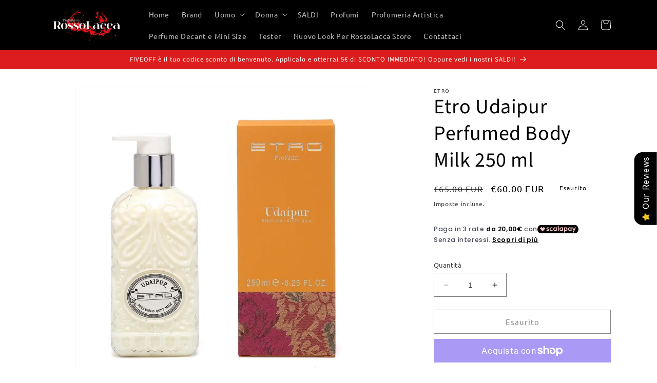

--- FILE ---
content_type: text/plain; charset=utf-8
request_url: https://sp-micro-proxy.b-cdn.net/micro?unique_id=oldtownstore.myshopify.com
body_size: 3607
content:
{"site":{"free_plan_limit_reached":false,"billing_status":null,"billing_active":true,"pricing_plan_required":false,"settings":{"proof_mobile_position":"Bottom","proof_desktop_position":"Bottom Left","proof_pop_size":"default","proof_start_delay_time":1,"proof_time_between":3,"proof_display_time":6,"proof_visible":false,"proof_cycle":true,"proof_mobile_enabled":true,"proof_desktop_enabled":true,"proof_tablet_enabled":null,"proof_locale":"en","proof_show_powered_by":false},"site_integrations":[],"events":[{"id":"63461283","created_at":null,"variables":{"first_name":"Someone","city":"Milano","province":"Milano","province_code":"MI","country":"Italy","country_code":"IT","product_title":"LPDO Bois Intense Eau De Parfum Intense 100 ml No Box*"},"click_url":"https://www.rossolaccastore.com/products/lpdo-bois-intense-eau-de-parfum-intense100-ml-tester","image_url":"https://cdn.shopify.com/s/files/1/1308/2725/products/lpdoboisintensenudo_2.png?v=1620660485","product":{"id":"26161345","product_id":"4432134111343","title":"LPDO Bois Intense Eau De Parfum Intense 100 ml No Box*","created_at":"2020-04-26T16:50:31.000Z","updated_at":"2024-10-30T18:55:01.000Z","published_at":"2020-04-26T16:50:31.000Z"},"site_integration":{"id":"283040","enabled":false,"integration":{"name":"Shopify Purchase","handle":"shopify_api_purchase","pro":false},"template":{"id":"4","body":{"top":"{{first_name}} in {{city}}, {{province}} {{country}}","middle":"Purchased {{product_title}}"},"raw_body":"<top>{{first_name}} in {{city}}, {{province}} {{country}}</top><middle>Purchased {{product_title}}</middle>","locale":"en"}}},{"id":"63460731","created_at":null,"variables":{"first_name":"Someone","city":"Naples","province":"Campania","province_code":"72","country":"Italy","country_code":"IT","product_title":"LPDO Bois Intense Eau De Parfum Intense 100 ml No Box*"},"click_url":"https://www.rossolaccastore.com/products/lpdo-bois-intense-eau-de-parfum-intense100-ml-tester","image_url":"https://cdn.shopify.com/s/files/1/1308/2725/products/lpdoboisintensenudo_2.png?v=1620660485","product":{"id":"26161345","product_id":"4432134111343","title":"LPDO Bois Intense Eau De Parfum Intense 100 ml No Box*","created_at":"2020-04-26T16:50:31.000Z","updated_at":"2024-10-30T18:55:01.000Z","published_at":"2020-04-26T16:50:31.000Z"},"site_integration":{"id":"283039","enabled":false,"integration":{"name":"Shopify Add To Cart","handle":"shopify_storefront_add_to_cart","pro":false},"template":{"id":"36","body":{"top":"{{first_name}} in {{city}}, {{province}} {{country}}","middle":"Added to Cart {{product_title}}"},"raw_body":"<top>{{first_name}} in {{city}}, {{province}} {{country}}</top><middle>Added to Cart {{product_title}}</middle>","locale":"en"}}},{"id":"63383884","created_at":null,"variables":{"first_name":"Someone","city":"Conegliano","province":"Veneto","province_code":"34","country":"Italy","country_code":"IT","product_title":"Francesca Dell'Oro There's a Place Eau de  Parfum 100 ml"},"click_url":"https://www.rossolaccastore.com/products/francesca-delloro-theres-a-place-eau-de-parfum-100-ml","image_url":"https://cdn.shopify.com/s/files/1/1308/2725/products/there_s_a_place.jpg?v=1611538466","product":{"id":"21762776","product_id":"2241907228783","title":"Francesca Dell'Oro There's a Place Eau de  Parfum 100 ml","created_at":"2019-06-03T10:23:37.000Z","updated_at":"2023-06-28T11:04:38.000Z","published_at":"2019-06-03T10:13:24.000Z"},"site_integration":{"id":"283039","enabled":false,"integration":{"name":"Shopify Add To Cart","handle":"shopify_storefront_add_to_cart","pro":false},"template":{"id":"36","body":{"top":"{{first_name}} in {{city}}, {{province}} {{country}}","middle":"Added to Cart {{product_title}}"},"raw_body":"<top>{{first_name}} in {{city}}, {{province}} {{country}}</top><middle>Added to Cart {{product_title}}</middle>","locale":"en"}}},{"id":"63265391","created_at":null,"variables":{"first_name":"Someone","city":"San Mauro Torinese","province":"Piedmont","province_code":"21","country":"Italy","country_code":"IT","product_title":"Layla The Longer The Better Black Mascara"},"click_url":"https://www.rossolaccastore.com/products/layla-mascara-the-longer-the-better","image_url":"https://cdn.shopify.com/s/files/1/1308/2725/products/Polish_20200318_205916341.jpg?v=1637261842","product":{"id":"22465239","product_id":"4386915090543","title":"Layla The Longer The Better Black Mascara","created_at":"2020-02-17T18:43:15.000Z","updated_at":"2022-09-22T17:27:35.000Z","published_at":null},"site_integration":{"id":"283039","enabled":false,"integration":{"name":"Shopify Add To Cart","handle":"shopify_storefront_add_to_cart","pro":false},"template":{"id":"36","body":{"top":"{{first_name}} in {{city}}, {{province}} {{country}}","middle":"Added to Cart {{product_title}}"},"raw_body":"<top>{{first_name}} in {{city}}, {{province}} {{country}}</top><middle>Added to Cart {{product_title}}</middle>","locale":"en"}}},{"id":"63108332","created_at":null,"variables":{"first_name":"Someone","city":"Acerra","province":"Campania","province_code":"72","country":"Italy","country_code":"IT","product_title":"LPDO Superbe Cafe' Eau de Parfum Intense"},"click_url":"https://www.rossolaccastore.com/products/lpdo-superbe-cafe-eau-de-parfum-100-ml","image_url":"https://cdn.shopify.com/s/files/1/1308/2725/products/LPDOsuperbecafenew.jpg?v=1620670200","product":{"id":"21763159","product_id":"448352845855","title":"LPDO Superbe Cafe' Eau de Parfum Intense","created_at":"2018-02-23T00:45:44.000Z","updated_at":"2026-01-17T14:39:09.237Z","published_at":"2021-03-24T18:19:18.000Z"},"site_integration":{"id":"283039","enabled":false,"integration":{"name":"Shopify Add To Cart","handle":"shopify_storefront_add_to_cart","pro":false},"template":{"id":"36","body":{"top":"{{first_name}} in {{city}}, {{province}} {{country}}","middle":"Added to Cart {{product_title}}"},"raw_body":"<top>{{first_name}} in {{city}}, {{province}} {{country}}</top><middle>Added to Cart {{product_title}}</middle>","locale":"en"}}},{"id":"62966887","created_at":null,"variables":{"first_name":"Someone","city":"ROMA","province":"Roma","province_code":"RM","country":"Italy","country_code":"IT","product_title":"Nouba Ideale Hydrostress Foundation"},"click_url":"https://www.rossolaccastore.com/products/nouba-ideale-hydrostress-foundation","image_url":"https://cdn.shopify.com/s/files/1/1308/2725/products/1_vanilla.jpg?v=1620984810","product":{"id":"24691371","product_id":"4414015242351","title":"Nouba Ideale Hydrostress Foundation","created_at":"2020-04-09T21:19:36.000Z","updated_at":"2025-10-21T07:56:08.835Z","published_at":"2020-04-09T21:08:11.000Z"},"site_integration":{"id":"283040","enabled":false,"integration":{"name":"Shopify Purchase","handle":"shopify_api_purchase","pro":false},"template":{"id":"4","body":{"top":"{{first_name}} in {{city}}, {{province}} {{country}}","middle":"Purchased {{product_title}}"},"raw_body":"<top>{{first_name}} in {{city}}, {{province}} {{country}}</top><middle>Purchased {{product_title}}</middle>","locale":"en"}}},{"id":"62920919","created_at":null,"variables":{"first_name":"Someone","city":"bologna","province":"Bologna","province_code":"BO","country":"Italy","country_code":"IT","product_title":"Nouba Earth Powder"},"click_url":"https://www.rossolaccastore.com/products/nouba-earth-powder","image_url":"https://cdn.shopify.com/s/files/1/1308/2725/products/Nouba_Earth_Powder_N_1.jpg?v=1611538580","product":{"id":"24662239","product_id":"4413166256239","title":"Nouba Earth Powder","created_at":"2020-04-08T22:05:46.000Z","updated_at":"2025-03-08T15:21:13.670Z","published_at":"2020-04-08T21:32:22.000Z"},"site_integration":{"id":"283040","enabled":false,"integration":{"name":"Shopify Purchase","handle":"shopify_api_purchase","pro":false},"template":{"id":"4","body":{"top":"{{first_name}} in {{city}}, {{province}} {{country}}","middle":"Purchased {{product_title}}"},"raw_body":"<top>{{first_name}} in {{city}}, {{province}} {{country}}</top><middle>Purchased {{product_title}}</middle>","locale":"en"}}},{"id":"62920390","created_at":null,"variables":{"first_name":"Someone","city":"Bologna","province":"Emilia-Romagna","province_code":"45","country":"Italy","country_code":"IT","product_title":"Nouba Earth Powder"},"click_url":"https://www.rossolaccastore.com/products/nouba-earth-powder","image_url":"https://cdn.shopify.com/s/files/1/1308/2725/products/Nouba_Earth_Powder_N_1.jpg?v=1611538580","product":{"id":"24662239","product_id":"4413166256239","title":"Nouba Earth Powder","created_at":"2020-04-08T22:05:46.000Z","updated_at":"2025-03-08T15:21:13.670Z","published_at":"2020-04-08T21:32:22.000Z"},"site_integration":{"id":"283039","enabled":false,"integration":{"name":"Shopify Add To Cart","handle":"shopify_storefront_add_to_cart","pro":false},"template":{"id":"36","body":{"top":"{{first_name}} in {{city}}, {{province}} {{country}}","middle":"Added to Cart {{product_title}}"},"raw_body":"<top>{{first_name}} in {{city}}, {{province}} {{country}}</top><middle>Added to Cart {{product_title}}</middle>","locale":"en"}}},{"id":"62893430","created_at":null,"variables":{"first_name":"Someone","city":"Sturno","province":"Campania","province_code":"72","country":"Italy","country_code":"IT","product_title":"Nouba Ideale Hydrostress Foundation"},"click_url":"https://www.rossolaccastore.com/products/nouba-ideale-hydrostress-foundation","image_url":"https://cdn.shopify.com/s/files/1/1308/2725/products/1_vanilla.jpg?v=1620984810","product":{"id":"24691371","product_id":"4414015242351","title":"Nouba Ideale Hydrostress Foundation","created_at":"2020-04-09T21:19:36.000Z","updated_at":"2025-10-21T07:56:08.835Z","published_at":"2020-04-09T21:08:11.000Z"},"site_integration":{"id":"283039","enabled":false,"integration":{"name":"Shopify Add To Cart","handle":"shopify_storefront_add_to_cart","pro":false},"template":{"id":"36","body":{"top":"{{first_name}} in {{city}}, {{province}} {{country}}","middle":"Added to Cart {{product_title}}"},"raw_body":"<top>{{first_name}} in {{city}}, {{province}} {{country}}</top><middle>Added to Cart {{product_title}}</middle>","locale":"en"}}},{"id":"62879226","created_at":null,"variables":{"first_name":"Someone","city":"Rome","province":"Latium","province_code":"62","country":"Italy","country_code":"IT","product_title":"Les Perles d'Orient Léger Bleu Eau de Parfum 150 ml"},"click_url":"https://www.rossolaccastore.com/products/les-perles-dorient-leger-bleu-150-ml","image_url":"https://cdn.shopify.com/s/files/1/1308/2725/products/les-perles-leger.jpg?v=1645904261","product":{"id":"21763123","product_id":"4313712689263","title":"Les Perles d'Orient Léger Bleu Eau de Parfum 150 ml","created_at":"2019-10-25T16:38:42.000Z","updated_at":"2025-05-21T10:27:19.168Z","published_at":"2019-10-25T16:38:42.000Z"},"site_integration":{"id":"283039","enabled":false,"integration":{"name":"Shopify Add To Cart","handle":"shopify_storefront_add_to_cart","pro":false},"template":{"id":"36","body":{"top":"{{first_name}} in {{city}}, {{province}} {{country}}","middle":"Added to Cart {{product_title}}"},"raw_body":"<top>{{first_name}} in {{city}}, {{province}} {{country}}</top><middle>Added to Cart {{product_title}}</middle>","locale":"en"}}},{"id":"62806408","created_at":null,"variables":{"first_name":"Someone","city":"Pietra Ligure","province":"Liguria","province_code":"42","country":"Italy","country_code":"IT","product_title":"Revlon Natural Honey Extra Nourishing Body Lotion Pelli Molto Secche 330 ml"},"click_url":"https://www.rossolaccastore.com/products/revlon-natural-honey-extra-nourishing-body-lotion-pelli-molto-secche-400-ml","image_url":"https://cdn.shopify.com/s/files/1/1308/2725/products/NAT_HONEY_EXTRA_NOURISH_400_ML.jpg?v=1611538328","product":{"id":"21764897","product_id":"1571029450863","title":"Revlon Natural Honey Extra Nourishing Body Lotion Pelli Molto Secche 330 ml","created_at":"2018-09-18T09:12:43.000Z","updated_at":"2024-02-17T16:23:29.000Z","published_at":null},"site_integration":{"id":"283039","enabled":false,"integration":{"name":"Shopify Add To Cart","handle":"shopify_storefront_add_to_cart","pro":false},"template":{"id":"36","body":{"top":"{{first_name}} in {{city}}, {{province}} {{country}}","middle":"Added to Cart {{product_title}}"},"raw_body":"<top>{{first_name}} in {{city}}, {{province}} {{country}}</top><middle>Added to Cart {{product_title}}</middle>","locale":"en"}}},{"id":"62721038","created_at":null,"variables":{"first_name":"Someone","city":"Brăila","province":"Judetul Braila","province_code":"BR","country":"Romania","country_code":"RO","product_title":"Layla The Longer The Better Black Mascara"},"click_url":"https://www.rossolaccastore.com/products/layla-mascara-the-longer-the-better","image_url":"https://cdn.shopify.com/s/files/1/1308/2725/products/Polish_20200318_205916341.jpg?v=1637261842","product":{"id":"22465239","product_id":"4386915090543","title":"Layla The Longer The Better Black Mascara","created_at":"2020-02-17T18:43:15.000Z","updated_at":"2022-09-22T17:27:35.000Z","published_at":null},"site_integration":{"id":"283039","enabled":false,"integration":{"name":"Shopify Add To Cart","handle":"shopify_storefront_add_to_cart","pro":false},"template":{"id":"36","body":{"top":"{{first_name}} in {{city}}, {{province}} {{country}}","middle":"Added to Cart {{product_title}}"},"raw_body":"<top>{{first_name}} in {{city}}, {{province}} {{country}}</top><middle>Added to Cart {{product_title}}</middle>","locale":"en"}}},{"id":"62652488","created_at":null,"variables":{"first_name":"Someone","city":"Dongguan","province":"Guangdong","province_code":"GD","country":"China","country_code":"CN","product_title":"Nouba Ideale Hydrostress Foundation"},"click_url":"https://www.rossolaccastore.com/products/nouba-ideale-hydrostress-foundation","image_url":"https://cdn.shopify.com/s/files/1/1308/2725/products/1_vanilla.jpg?v=1620984810","product":{"id":"24691371","product_id":"4414015242351","title":"Nouba Ideale Hydrostress Foundation","created_at":"2020-04-09T21:19:36.000Z","updated_at":"2025-10-21T07:56:08.835Z","published_at":"2020-04-09T21:08:11.000Z"},"site_integration":{"id":"283039","enabled":false,"integration":{"name":"Shopify Add To Cart","handle":"shopify_storefront_add_to_cart","pro":false},"template":{"id":"36","body":{"top":"{{first_name}} in {{city}}, {{province}} {{country}}","middle":"Added to Cart {{product_title}}"},"raw_body":"<top>{{first_name}} in {{city}}, {{province}} {{country}}</top><middle>Added to Cart {{product_title}}</middle>","locale":"en"}}},{"id":"62475652","created_at":null,"variables":{"first_name":"Someone","city":"Paris","province":"Île-de-France","province_code":"IDF","country":"France","country_code":"FR","product_title":"Mavala Colorifix - Top Coat Fissante"},"click_url":"https://www.rossolaccastore.com/products/mavala-colorfix-top-coat-fissante","image_url":"https://cdn.shopify.com/s/files/1/1308/2725/products/COLORFIX.jpg?v=1611537961","product":{"id":"21763248","product_id":"9884402890","title":"Mavala Colorifix - Top Coat Fissante","created_at":"2017-01-16T11:00:24.000Z","updated_at":"2023-06-28T11:26:53.000Z","published_at":"2017-01-16T10:40:00.000Z"},"site_integration":{"id":"283039","enabled":false,"integration":{"name":"Shopify Add To Cart","handle":"shopify_storefront_add_to_cart","pro":false},"template":{"id":"36","body":{"top":"{{first_name}} in {{city}}, {{province}} {{country}}","middle":"Added to Cart {{product_title}}"},"raw_body":"<top>{{first_name}} in {{city}}, {{province}} {{country}}</top><middle>Added to Cart {{product_title}}</middle>","locale":"en"}}},{"id":"62445605","created_at":null,"variables":{"first_name":"Someone","city":"Rome","province":"Latium","province_code":"62","country":"Italy","country_code":"IT","product_title":"Astra Ultimate Liquid Lipstick N°10 Fleur De Peau"},"click_url":"https://www.rossolaccastore.com/products/astra-ultimate-liquid-lipstick-n-10-fleur-de-peau","image_url":"https://cdn.shopify.com/s/files/1/1308/2725/products/ASTRA_ULTIMATE_LIQUID_LIPSTICK_63f062ef-11d6-4c15-8d1a-b26dc0694bd3.jpg?v=1611538422","product":{"id":"21762035","product_id":"2186262184047","title":"Astra Ultimate Liquid Lipstick N°10 Fleur De Peau","created_at":"2019-03-29T10:57:50.000Z","updated_at":"2023-07-12T06:35:19.074Z","published_at":null},"site_integration":{"id":"283039","enabled":false,"integration":{"name":"Shopify Add To Cart","handle":"shopify_storefront_add_to_cart","pro":false},"template":{"id":"36","body":{"top":"{{first_name}} in {{city}}, {{province}} {{country}}","middle":"Added to Cart {{product_title}}"},"raw_body":"<top>{{first_name}} in {{city}}, {{province}} {{country}}</top><middle>Added to Cart {{product_title}}</middle>","locale":"en"}}},{"id":"62414858","created_at":null,"variables":{"first_name":"Someone","city":"Vienna","province":"Vienna","province_code":"9","country":"Austria","country_code":"AT","product_title":"Enrico Coveri PoP Heart Eau De Parfum for Her 100 ml"},"click_url":"https://www.rossolaccastore.com/products/enrico-coveri-pop-heart-for-her-eau-de-parfum-100-ml","image_url":"https://cdn.shopify.com/s/files/1/1308/2725/products/50_ECPH_da4b2fab-350a-4124-97bc-a9c1840e0610.jpg?v=1605035145","product":{"id":"21762708","product_id":"8461987527","title":"Enrico Coveri PoP Heart Eau De Parfum for Her 100 ml","created_at":"2016-08-11T08:51:27.000Z","updated_at":"2025-01-16T15:33:33.789Z","published_at":null},"site_integration":{"id":"283039","enabled":false,"integration":{"name":"Shopify Add To Cart","handle":"shopify_storefront_add_to_cart","pro":false},"template":{"id":"36","body":{"top":"{{first_name}} in {{city}}, {{province}} {{country}}","middle":"Added to Cart {{product_title}}"},"raw_body":"<top>{{first_name}} in {{city}}, {{province}} {{country}}</top><middle>Added to Cart {{product_title}}</middle>","locale":"en"}}},{"id":"62412052","created_at":null,"variables":{"first_name":"Someone","city":"Milan","province":"Lombardy","province_code":"25","country":"Italy","country_code":"IT","product_title":"Les Perles d'Orient Oui Eau de Parfum 150 ml"},"click_url":"https://www.rossolaccastore.com/products/les-perles-dorient-oui-150-ml","image_url":"https://cdn.shopify.com/s/files/1/1308/2725/products/oui.jpg?v=1614441868","product":{"id":"21763130","product_id":"4313719111791","title":"Les Perles d'Orient Oui Eau de Parfum 150 ml","created_at":"2019-10-25T17:01:13.000Z","updated_at":"2025-09-24T08:11:38.721Z","published_at":"2019-10-25T17:01:13.000Z"},"site_integration":{"id":"283039","enabled":false,"integration":{"name":"Shopify Add To Cart","handle":"shopify_storefront_add_to_cart","pro":false},"template":{"id":"36","body":{"top":"{{first_name}} in {{city}}, {{province}} {{country}}","middle":"Added to Cart {{product_title}}"},"raw_body":"<top>{{first_name}} in {{city}}, {{province}} {{country}}</top><middle>Added to Cart {{product_title}}</middle>","locale":"en"}}},{"id":"62000279","created_at":null,"variables":{"first_name":"Someone","city":"Castelfidardo","province":"The Marches","province_code":"57","country":"Italy","country_code":"IT","product_title":"Carthusia Tuberosa Eau de Parfum 100 ml No Box*"},"click_url":"https://www.rossolaccastore.com/products/carthusia-tuberosa-eau-de-parfum-100-ml-tester","image_url":"https://cdn.shopify.com/s/files/1/1308/2725/products/carthtubersscat.jpg?v=1611538612","product":{"id":"28950301","product_id":"4492501713007","title":"Carthusia Tuberosa Eau de Parfum 100 ml No Box*","created_at":"2020-06-18T15:41:27.000Z","updated_at":"2025-08-08T17:11:38.142Z","published_at":"2020-06-18T15:40:04.000Z"},"site_integration":{"id":"283039","enabled":false,"integration":{"name":"Shopify Add To Cart","handle":"shopify_storefront_add_to_cart","pro":false},"template":{"id":"36","body":{"top":"{{first_name}} in {{city}}, {{province}} {{country}}","middle":"Added to Cart {{product_title}}"},"raw_body":"<top>{{first_name}} in {{city}}, {{province}} {{country}}</top><middle>Added to Cart {{product_title}}</middle>","locale":"en"}}},{"id":"61987185","created_at":null,"variables":{"first_name":"Someone","city":"ROMA","province":"Roma","province_code":"RM","country":"Italy","country_code":"IT","product_title":"Nouba Ideale Hydrostress Foundation"},"click_url":"https://www.rossolaccastore.com/products/nouba-ideale-hydrostress-foundation","image_url":"https://cdn.shopify.com/s/files/1/1308/2725/products/1_vanilla.jpg?v=1620984810","product":{"id":"24691371","product_id":"4414015242351","title":"Nouba Ideale Hydrostress Foundation","created_at":"2020-04-09T21:19:36.000Z","updated_at":"2025-10-21T07:56:08.835Z","published_at":"2020-04-09T21:08:11.000Z"},"site_integration":{"id":"283040","enabled":false,"integration":{"name":"Shopify Purchase","handle":"shopify_api_purchase","pro":false},"template":{"id":"4","body":{"top":"{{first_name}} in {{city}}, {{province}} {{country}}","middle":"Purchased {{product_title}}"},"raw_body":"<top>{{first_name}} in {{city}}, {{province}} {{country}}</top><middle>Purchased {{product_title}}</middle>","locale":"en"}}},{"id":"61983072","created_at":null,"variables":{"first_name":"Someone","city":"Dongguan","province":"Guangdong","province_code":"GD","country":"China","country_code":"CN","product_title":"Nouba Ideale Hydrostress Foundation"},"click_url":"https://www.rossolaccastore.com/products/nouba-ideale-hydrostress-foundation","image_url":"https://cdn.shopify.com/s/files/1/1308/2725/products/1_vanilla.jpg?v=1620984810","product":{"id":"24691371","product_id":"4414015242351","title":"Nouba Ideale Hydrostress Foundation","created_at":"2020-04-09T21:19:36.000Z","updated_at":"2025-10-21T07:56:08.835Z","published_at":"2020-04-09T21:08:11.000Z"},"site_integration":{"id":"283039","enabled":false,"integration":{"name":"Shopify Add To Cart","handle":"shopify_storefront_add_to_cart","pro":false},"template":{"id":"36","body":{"top":"{{first_name}} in {{city}}, {{province}} {{country}}","middle":"Added to Cart {{product_title}}"},"raw_body":"<top>{{first_name}} in {{city}}, {{province}} {{country}}</top><middle>Added to Cart {{product_title}}</middle>","locale":"en"}}},{"id":"61920666","created_at":null,"variables":{"first_name":"Someone","city":"Sturno","province":"Campania","province_code":"72","country":"Italy","country_code":"IT","product_title":"Pineider Nero Incenso Eau de Parfum Intense 100 ml Luxury Edition"},"click_url":"https://www.rossolaccastore.com/products/pineider-nero-incenso-eau-de-parfum-intense-100-ml-luxury-edition","image_url":"https://cdn.shopify.com/s/files/1/1308/2725/products/NER.jpg?v=1611538353","product":{"id":"21764007","product_id":"1920908099695","title":"Pineider Nero Incenso Eau de Parfum Intense 100 ml Luxury Edition","created_at":"2018-11-13T18:24:45.000Z","updated_at":"2023-05-20T14:25:46.000Z","published_at":"2018-11-13T18:24:09.000Z"},"site_integration":{"id":"283039","enabled":false,"integration":{"name":"Shopify Add To Cart","handle":"shopify_storefront_add_to_cart","pro":false},"template":{"id":"36","body":{"top":"{{first_name}} in {{city}}, {{province}} {{country}}","middle":"Added to Cart {{product_title}}"},"raw_body":"<top>{{first_name}} in {{city}}, {{province}} {{country}}</top><middle>Added to Cart {{product_title}}</middle>","locale":"en"}}},{"id":"61900530","created_at":null,"variables":{"first_name":"Someone","city":"Gonnostramatza","province":"Oristano","province_code":"OR","country":"Italy","country_code":"IT","product_title":"T. Dolce & Gabbana Dolce Rosa Excelsa Eau de Parfum 75 ml Tester"},"click_url":"https://www.rossolaccastore.com/products/copy-of-dolce-e-gabbana-the-one-essence-donna-essence-de-parfum-65-ml-tester","image_url":"https://cdn.shopify.com/s/files/1/1308/2725/products/dolce_rosa_exc.jpg?v=1611537875","product":{"id":"21762644","product_id":"9375272778","title":"T. Dolce & Gabbana Dolce Rosa Excelsa Eau de Parfum 75 ml Tester","created_at":"2016-10-29T09:29:22.000Z","updated_at":"2024-06-27T14:57:37.000Z","published_at":null},"site_integration":{"id":"283040","enabled":false,"integration":{"name":"Shopify Purchase","handle":"shopify_api_purchase","pro":false},"template":{"id":"4","body":{"top":"{{first_name}} in {{city}}, {{province}} {{country}}","middle":"Purchased {{product_title}}"},"raw_body":"<top>{{first_name}} in {{city}}, {{province}} {{country}}</top><middle>Purchased {{product_title}}</middle>","locale":"en"}}},{"id":"61899453","created_at":null,"variables":{"first_name":"Someone","city":"Rome","province":"Latium","province_code":"62","country":"Italy","country_code":"IT","product_title":"T. Dolce & Gabbana Dolce Rosa Excelsa Eau de Parfum 75 ml Tester"},"click_url":"https://www.rossolaccastore.com/products/copy-of-dolce-e-gabbana-the-one-essence-donna-essence-de-parfum-65-ml-tester","image_url":"https://cdn.shopify.com/s/files/1/1308/2725/products/dolce_rosa_exc.jpg?v=1611537875","product":{"id":"21762644","product_id":"9375272778","title":"T. Dolce & Gabbana Dolce Rosa Excelsa Eau de Parfum 75 ml Tester","created_at":"2016-10-29T09:29:22.000Z","updated_at":"2024-06-27T14:57:37.000Z","published_at":null},"site_integration":{"id":"283039","enabled":false,"integration":{"name":"Shopify Add To Cart","handle":"shopify_storefront_add_to_cart","pro":false},"template":{"id":"36","body":{"top":"{{first_name}} in {{city}}, {{province}} {{country}}","middle":"Added to Cart {{product_title}}"},"raw_body":"<top>{{first_name}} in {{city}}, {{province}} {{country}}</top><middle>Added to Cart {{product_title}}</middle>","locale":"en"}}},{"id":"61784744","created_at":null,"variables":{"first_name":"Someone","city":"Milano","province":"Milano","province_code":"MI","country":"Italy","country_code":"IT","product_title":"Carthusia Fiori di Capri Eau de Parfum 100 ml No Box*"},"click_url":"https://www.rossolaccastore.com/products/carthusia-fiori-di-capri-eau-de-parfum-100-ml-tester","image_url":"https://cdn.shopify.com/s/files/1/1308/2725/products/fiori_di_capri_NEW_PACK_5c63ebf1-cc97-4d1c-a0a1-d314ecb5f518.jpg?v=1611538599","product":{"id":"26870521","product_id":"4447828934767","title":"Carthusia Fiori di Capri Eau de Parfum 100 ml No Box*","created_at":"2020-05-08T11:18:47.000Z","updated_at":"2025-12-01T13:54:11.950Z","published_at":"2020-05-08T11:18:47.000Z"},"site_integration":{"id":"283040","enabled":false,"integration":{"name":"Shopify Purchase","handle":"shopify_api_purchase","pro":false},"template":{"id":"4","body":{"top":"{{first_name}} in {{city}}, {{province}} {{country}}","middle":"Purchased {{product_title}}"},"raw_body":"<top>{{first_name}} in {{city}}, {{province}} {{country}}</top><middle>Purchased {{product_title}}</middle>","locale":"en"}}},{"id":"61783970","created_at":null,"variables":{"first_name":"Someone","city":"Milan","province":"Lombardy","province_code":"25","country":"Italy","country_code":"IT","product_title":"Wally 1925 Rosa D'Italia Eau De Cologne 50 ml"},"click_url":"https://www.rossolaccastore.com/products/wally-1925-rosa-ditalia-eau-de-cologne-50-ml","image_url":"https://cdn.shopify.com/s/files/1/1308/2725/products/WALLY_ROSA_D_IT.jpg?v=1611537901","product":{"id":"21765539","product_id":"9399941770","title":"Wally 1925 Rosa D'Italia Eau De Cologne 50 ml","created_at":"2016-11-03T17:40:43.000Z","updated_at":"2024-07-16T09:09:21.000Z","published_at":null},"site_integration":{"id":"283039","enabled":false,"integration":{"name":"Shopify Add To Cart","handle":"shopify_storefront_add_to_cart","pro":false},"template":{"id":"36","body":{"top":"{{first_name}} in {{city}}, {{province}} {{country}}","middle":"Added to Cart {{product_title}}"},"raw_body":"<top>{{first_name}} in {{city}}, {{province}} {{country}}</top><middle>Added to Cart {{product_title}}</middle>","locale":"en"}}}]}}